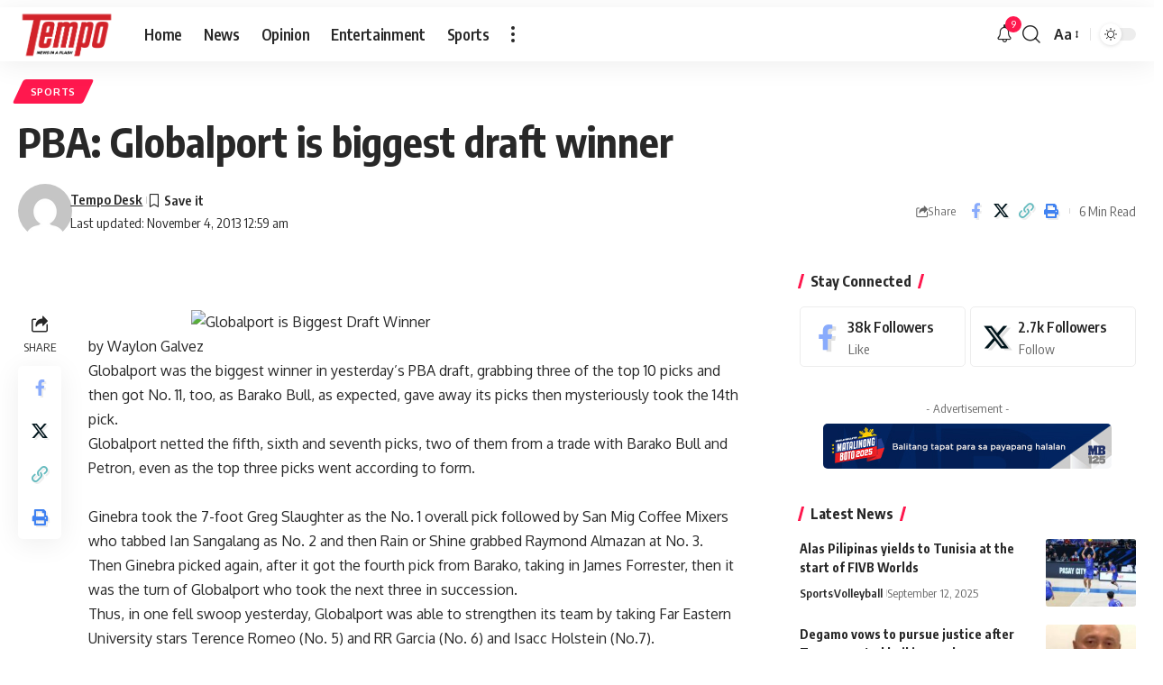

--- FILE ---
content_type: application/javascript; charset=utf-8
request_url: https://fundingchoicesmessages.google.com/f/AGSKWxXqPdwPECTZ1hXLRHiXerLAb4Z2T7O6_lnyjCsEYLP49S9r8jxAoYayBKne_XODz6LkyXGBB7vIou1cjV-qh28SdT4MtLX0CuIajblakvWgZUezS4xFL_PF0EjbM6tsSxecbVYHl1BHKQs6OmDOd39EiXVGbqTHWELuQOO08h14Z331O99mO5EI79W-/_/banner.php/120_600./customadsense./adblockdetection./dmn-advert.
body_size: -1289
content:
window['7203ae96-c42e-408d-a8bb-7e5db22ef634'] = true;